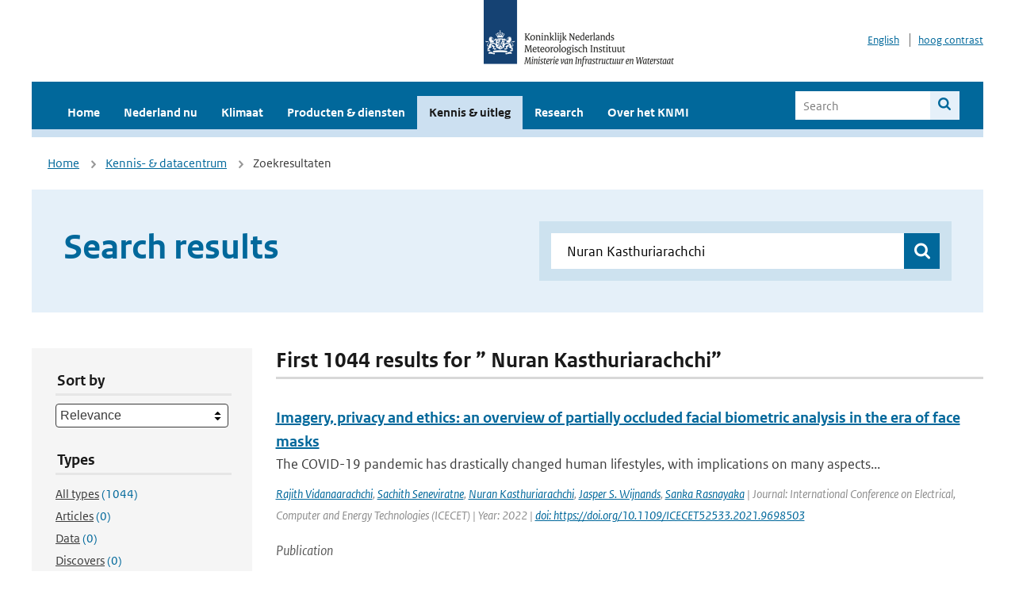

--- FILE ---
content_type: text/html; charset=utf-8
request_url: https://www.knmi.nl/kennis-en-datacentrum/zoekresultaten?q=+Nuran+Kasthuriarachchi&type=data_center_publication
body_size: 30172
content:
<!DOCTYPE html>
<!--[if lte IE 8]>
  <html class="no-js ie" lang="nl">
<![endif]-->
<!--[if gt IE 8]><!-->
  <html class="no-js" lang="nl">
<!--<![endif]-->
<head>
  <meta charset="utf-8" />
  <title>KNMI - Kennis &amp; uitleg</title>
  <meta name="description" content="Kennis en uitleg over onderwerpen op het gebied van weer, klimaat en seismologie. Verder onder meer een verwijziging naar klimaatdata met informatie over weer in het verleden. Experts kunnen terecht bij de KNMI Climate Explorer en het KNMI Dataplatform.
">
  <meta name="author" content="" />
  <meta name="viewport" content="width=device-width, initial-scale=1.0" />
  <link rel="shortcut icon" href="/assets/favicon-e5933646f5d8fe2d10b77fac3407738c781e8293699e6285a7ecc4a4d62ee39a.ico" />
  <link rel="apple-touch-icon" href="/assets/apple-touch-icon-34d873d8614be8c7a9ba9354828b2d98e071c7b7c4dd3bc06f6d5511128cf9e6.png" />
  <link rel="stylesheet" href="/assets/application-670fd0580ed0a16493436fc34ebab847fe5a6a202482de3b1b498a5d0c80eb14.css" media="all" data-turbolinks-track="true" />
  <script src="/assets/modernizr/modernizr.min-c210358464829e6a0876292309476f5e50ac865f6d12ae8fc034e06cd4a1a9f9.js" data-turbolinks-track="true"></script>
  <!-- Enable media query support on older browsers -->
  <!--[if lt IE 9]>
    <script src="/assets/respond/respond-f092a47e015986f13a34faaf56f939beac1753fe87006b38bbe9e7e1e9bde98f.js" data-turbolinks-track="true"></script>
  <![endif]-->
  

</head>
<body data-no-turbolink="true" class="">

<script>
  function readCookie(name) {
    var nameEq = name + "=";
    var ca = document.cookie.split(';');
    for(var i=0; i < ca.length; i++) {
      var c = ca[i];
      while (c.charAt(0)==' ') c = c.substring(1, c.length);
      if (c.indexOf(nameEq) == 0) return c.substring(nameEq.length, c.length);
    }
    return null;
  }

  if (readCookie('high_contrast')) {
    document.body.classList.add('high-contrast');
  }
</script>


<a tabindex="0" id="skiplink" href="#mainBody">To main content</a>

<!--[if lt IE 9]>
<div class="browsehappy">
	Je gebruikt een verouderde browser. Voor een betere gebruikerservaring kun je jouw browser upgraden.
</div>
<![endif]-->


  <script type="text/javascript">
    (function(window, document, dataLayerName, id) { window[dataLayerName]=window[dataLayerName]||[],window[dataLayerName].push({start:(new Date).getTime(),event:"stg.start"});var scripts=document.getElementsByTagName('script')[0],tags=document.createElement('script'); function stgCreateCookie(a,b,c){var d="";if(c){var e=new Date;e.setTime(e.getTime()+24*c*60*60*1e3),d="; expires="+e.toUTCString()}document.cookie=a+"="+b+d+"; path=/"} var isStgDebug=(window.location.href.match("stg_debug")||document.cookie.match("stg_debug"))&&!window.location.href.match("stg_disable_debug");stgCreateCookie("stg_debug",isStgDebug?1:"",isStgDebug?14:-1); var qP=[];dataLayerName!=="dataLayer"&&qP.push("data_layer_name="+dataLayerName),isStgDebug&&qP.push("stg_debug");var qPString=qP.length>0?("?"+qP.join("&")):""; tags.async=!0,tags.src="//statistiek.rijksoverheid.nl/containers/"+id+".js"+qPString,scripts.parentNode.insertBefore(tags,scripts); !function(a,n,i){a[n]=a[n]||{};for(var c=0;c<i.length;c++)!function(i){a[n][i]=a[n][i]||{},a[n][i].api=a[n][i].api||function(){var a=[].slice.call(arguments,0);"string"==typeof a[0]&&window[dataLayerName].push({event:n+"."+i+":"+a[0],parameters:[].slice.call(arguments,1)})}}(i[c])}(window,"ppms",["tm","cm"]); })(window, document, 'dataLayer', 'a6ff5401-511d-4ec1-afc4-e0831fbe9ddf');
  </script>
  <noscript><iframe src="//statistiek.rijksoverheid.nl/containers/a6ff5401-511d-4ec1-afc4-e0831fbe9ddf/noscript.html" height="0" width="0" style="display:none;visibility:hidden"></iframe></noscript>

<header class="site-header">
  <div class="wrapper relative">
    <div class="site-header__logowrp">
      <a href="/home">
        <img src="/assets/logo_large-1eaabc639fd87bd3867e4e1e3358711968aad57ca90d766ecdd62f93930abf3b.png" class="site-header__logo large" alt="Logo Koninklijk Nederlands Meteorologisch Instituut | Ministerie van Infrastructuur en Waterstaat" />
        <img src="/assets/logo_small-1baa32513983c8487125691a74eb1059daa8f31f4c8a03da6e92a7f8a3b8e283.svg" class="site-header__logo small" alt="Logo Koninklijk Nederlands Meteorologisch Instituut | Ministerie van Infrastructuur en Waterstaat" />
        <noscript>
          <img class="site-header__logo" width="230" height="79" alt="Logo KNMI" src="/assets/logo_large-1eaabc639fd87bd3867e4e1e3358711968aad57ca90d766ecdd62f93930abf3b.png" />
        </noscript>
      </a>
    </div>
    <div class="site-header__meta">
      <a href="/over-het-knmi/about">English</a>
      <a data-active="normaal contrast" data-inactive="hoog contrast" class="highcontrast-toggle hidden" href="#"></a>
    </div>
  </div>
  <div class="wrapper--navbar">
    <div class="main-navbar">
        <nav>
          <ul>
              <li>
                <a class="" href="/home" target="">
                  Home
                  
                </a>
              </li>
              <li>
                <a class="" href="/nederland-nu/weer" target="">
                  Nederland nu
                  <span class="nav-toggle icon-arrow-small-down" aria-label="Heeft submenu"></span>
                </a>
                  <ul>
    <li><a class="" href="/nederland-nu/weer">Weer</a></li>
    <li><a class="" href="/nederland-nu/seismologie">Seismologie</a></li>
    <li><a class="" href="/nederland-nu/maritiem">Maritiem</a></li>
    <li><a class="" href="/nederland-nu/luchtvaart">Luchtvaart</a></li>
    <li><a class="" href="/nederland-nu/klimatologie">Klimatologie</a></li>
    <li><a class="" href="/nederland-nu/weer/waarschuwingen-en-verwachtingen/caribisch-nederland">Caribisch Nederland</a></li>
</ul>

              </li>
              <li>
                <a class="" href="/klimaat" target="">
                  Klimaat
                  
                </a>
              </li>
              <li>
                <a class="" href="/producten-en-diensten" target="">
                  Producten &amp; diensten
                  
                </a>
              </li>
              <li>
                <a class="is-active" href="/kennis-en-datacentrum" target="">
                  Kennis &amp; uitleg
                  
                </a>
              </li>
              <li>
                <a class="" href="/research" target="">
                  Research
                  
                </a>
              </li>
              <li>
                <a class="" href="/over-het-knmi/over" target="">
                  Over het KNMI
                  <span class="nav-toggle icon-arrow-small-down" aria-label="Heeft submenu"></span>
                </a>
                  <ul>
    <li><a class="" href="/over-het-knmi/over">Over het KNMI</a></li>
    <li><a class="" href="/over-het-knmi/bestuur">Bestuur</a></li>
    <li><a class="" href="/over-het-knmi/kerntaken">Kerntaken</a></li>
    <li><a class="" href="/over-het-knmi/KNMI-werkt-internationaal">Internationaal</a></li>
    <li><a class="" href="/over-het-knmi/vacatures">Werken bij</a></li>
    <li><a class="" href="/over-het-knmi/nieuws">Nieuws</a></li>
    <li><a class="" href="/over-het-knmi/agenda">Agenda</a></li>
    <li><a class="" href="/over-het-knmi/pers">Pers</a></li>
    <li><a class="" href="/over-het-knmi/contact/contactformulier">Contact</a></li>
</ul>

              </li>
          </ul>
        </nav>
      
      <form class="main-navbar__search" autocomplete="off" method="GET" action="/zoeken">
        <fieldset>
          <legend class="main-navbar__search-legend">Legend</legend>
          <div class="main-navbar__search-context">
            <input id="context_search" type="radio" name="context" value="/zoeken" />
            <label for="context_search"><span>Within the site</span></label>
            <input id="context_data_center" type="radio" name="context" value="/kennis-en-datacentrum/zoekresultaten" />
            <label for="context_data_center"><span>Within the datacenter</span></label>
          </div>
          <label class="main-navbar__search-label" for="q">Search</label>
          <input type="text" id="q" name="q" placeholder="Search" />
          <button class="icon-search" type="submit"><span>Search</span></button>
        </fieldset>
      </form>
      <a class="icon-menu main-navbar__toggle" href="#">Menu</a>
    </div>
    <div class="main-navbar__sub">
    </div>
  </div>
</header>

<div class="nav-overlay">
  <a href="#" class="main-navbar__close icon-close">Close</a>
  <div class="nav-overlay__inner"></div>
</div>


<main id="mainBody" tabindex="0"  lang=nl>
  

<div class="partials_wrapper">
    <div class="wrapper js_breadcrumb ">
          <ul class="breadcrumb">
        <li><a class="" href="/">Home</a></li>
        <li><a class="" href="/kennis-en-datacentrum">Kennis- &amp; datacentrum</a></li>
      	<li>Zoekresultaten</li>
  </ul>

        
<div class="weather-small">
</div>

    </div>

    
</div>


<div class="wrapper">
  <div class="hero-text hero-text--searchresults">
    <h1 class="hero-text__heading">Search results</h1>
    <form id="datacenter-search" autocomplete="off" data-input="#datacenter-search-keyword" data-autosuggest="#datacenter-search__autosuggest" class="datacenter-search " action="/kennis-en-datacentrum/zoekresultaten" method="get" >
  <fieldset>
	<legend class="hidden">Doorzoek het data- en kenniscentrum van de KNMI</legend>
    <label for="datacenter-search-keyword" class="hidden"></label>
    <input type="text" id="datacenter-search-keyword" name="q" class="datacenter-search__input" placeholder="Find by keyword" value=" Nuran Kasthuriarachchi" />
    <button class="datacenter-search__submit icon-search" type="submit"><span class="hidden">Zoek</span></button>
  
    <div id="datacenter-search__autosuggest"></div>
  </fieldset>
</form>
  </div>
</div>

<div class="wrapper vspace">
  <div class="columns-gutter-offset">
    <div class="columns search-results-wrp">
      <form id="search-filter" method="GET" action="/kennis-en-datacentrum/zoekresultaten" class="col-sm-4 col-md-4 col-lg-3" data-remote="true">
        <fieldset class="search-filter">
  <input type="hidden" name="q" value=" Nuran Kasthuriarachchi" />
  <input type="hidden" name="page" value="1" />
  <a href="#" data-target="#search-filter" class="search-filter__close icon-arrow-left search-filter__toggle">Verberg filters</a>
  <fieldset>
    <legend>Sort by</legend>
    <select name="sort" id="sort"><option value="score">Relevance</option>
<option value="date">Date</option></select>
  </fieldset>
  <fieldset>
    <legend>Types</legend>
    <ul class="list-unstyled types">
	<li>
    <input type="radio" id="type_all" name="type" value=""  />
    <label for="type_all"><span class="type-name">All types</span> <span>(1044)</span></label>
  </li>
    <li>
      <input type="radio" id="type_data_center_article" name="type" value="data_center_article"  />
      <label for="type_data_center_article"><span class="type-name">Articles</span> <span>(0)</span></label>
    </li>
    <li>
      <input type="radio" id="type_data_center_dataset" name="type" value="data_center_dataset"  />
      <label for="type_data_center_dataset"><span class="type-name">Data</span> <span>(0)</span></label>
    </li>
    <li>
      <input type="radio" id="type_data_center_discover" name="type" value="data_center_discover"  />
      <label for="type_data_center_discover"><span class="type-name">Discovers</span> <span>(0)</span></label>
    </li>
    <li>
      <input type="radio" id="type_data_center_project" name="type" value="data_center_project"  />
      <label for="type_data_center_project"><span class="type-name">Projects</span> <span>(0)</span></label>
    </li>
    <li>
      <input type="radio" id="type_data_center_publication" name="type" value="data_center_publication" checked="checked" />
      <label for="type_data_center_publication"><span class="type-name">Publications</span> <span>(1044)</span></label>
    </li>
</ul>
  </fieldset>
    <fieldset>
      <legend>Publication types</legend>
      <ul class="list-unstyled">
    <li>
      <input type="checkbox" id="publication_type_knmi_publication" name="publication_types[]" value="knmi_publication"  />
      <label for="publication_type_knmi_publication">KNMI publications <span>(97)</span></label>
    </li>
    <li>
      <input type="checkbox" id="publication_type_journal_article_reviewed" name="publication_types[]" value="journal_article_reviewed"  />
      <label for="publication_type_journal_article_reviewed">Journal articles (peer-reviewed) <span>(463)</span></label>
    </li>
    <li>
      <input type="checkbox" id="publication_type_journal_article" name="publication_types[]" value="journal_article"  />
      <label for="publication_type_journal_article">Journal articles <span>(351)</span></label>
    </li>
    <li>
      <input type="checkbox" id="publication_type_proceeding" name="publication_types[]" value="proceeding"  />
      <label for="publication_type_proceeding">Proceedings <span>(50)</span></label>
    </li>
    <li>
      <input type="checkbox" id="publication_type_book" name="publication_types[]" value="book"  />
      <label for="publication_type_book">Book <span>(3)</span></label>
    </li>
    <li>
      <input type="checkbox" id="publication_type_thesis" name="publication_types[]" value="thesis"  />
      <label for="publication_type_thesis">Thesis <span>(2)</span></label>
    </li>
    <li>
      <input type="checkbox" id="publication_type_other" name="publication_types[]" value="other"  />
      <label for="publication_type_other">Other <span>(78)</span></label>
    </li>
</ul>
    </fieldset>
    <fieldset>
      <legend>Publication year</legend>
      <div class="years-filter">
        <select id="year_from" name="year_from">
<option value="2016" selected="selected">2016</option>
<option value="2017">2017</option>
<option value="2018">2018</option>
<option value="2019">2019</option>
<option value="2020">2020</option>
<option value="2021">2021</option>
<option value="2022">2022</option>
<option value="2023">2023</option>
<option value="2024">2024</option>
<option value="2025">2025</option>
<option value="2026">2026</option>
</select>

        <span>t/m</span>
        <select id="year_to" name="year_to">
<option value="2016">2016</option>
<option value="2017">2017</option>
<option value="2018">2018</option>
<option value="2019">2019</option>
<option value="2020">2020</option>
<option value="2021">2021</option>
<option value="2022">2022</option>
<option value="2023">2023</option>
<option value="2024">2024</option>
<option value="2025">2025</option>
<option value="2026" selected="selected">2026</option>
</select>

      </div>
    </fieldset>
  <button class="btn btn--blue" type="submit">Filter</button>
</fieldset>

      </form>
      <div class="col-sm-8 col-md-8 col-lg-9">

        <a href="#" data-target="#search-filter" class="search-filter__open margin-bottom-20 icon-filters search-filter__toggle">Toon filters</a>

        <div id="search-results" class="is-loading">
          <h2 class="padding-bottom-5 border-bottom-strong">
    First 1044 results for ” Nuran Kasthuriarachchi”
</h2>


  <ol class="search-results">
        <li>

  <a href="/kennis-en-datacentrum/publicatie/imagery-privacy-and-ethics-an-overview-of-partially-occluded-facial-biometric-analysis-in-the-era-of-face-masks" class="search-results__title">Imagery, privacy and ethics: an overview of partially occluded facial biometric analysis in the era of face masks</a>
  <p class="search-results__intro">The COVID-19 pandemic has drastically changed human lifestyles, with implications on many aspects...</p>



    <span class="search-results__meta">
      <a href="/kennis-en-datacentrum/zoekresultaten?q=Rajith+Vidanaarachchi&amp;type=data_center_publication">Rajith Vidanaarachchi</a>, <a href="/kennis-en-datacentrum/zoekresultaten?q=+Sachith+Seneviratne&amp;type=data_center_publication"> Sachith Seneviratne</a>, <a href="/kennis-en-datacentrum/zoekresultaten?q=+Nuran+Kasthuriarachchi&amp;type=data_center_publication"> Nuran Kasthuriarachchi</a>, <a href="/kennis-en-datacentrum/zoekresultaten?q=+Jasper+S.+Wijnands&amp;type=data_center_publication"> Jasper S. Wijnands</a>, <a href="/kennis-en-datacentrum/zoekresultaten?q=+Sanka+Rasnayaka&amp;type=data_center_publication"> Sanka Rasnayaka</a> | Journal: International Conference on Electrical, Computer and Energy Technologies (ICECET) | Year: 2022 | <a href='https://doi.org/https://doi.org/10.1109/ICECET52533.2021.9698503' target='_blank'>doi: https://doi.org/10.1109/ICECET52533.2021.9698503</a>
    </span>





  <p><span class="search-results__category">Publication</span></p>
</li>

        <li>

  <a href="/kennis-en-datacentrum/publicatie/a-comparison-of-content-from-across-contemporary-australian-population-health-surveys" class="search-results__title">A comparison of content from across contemporary Australian population health surveys</a>
  <p class="search-results__intro">Objective

Associations between place and population health are of interest to researchers and ...</p>



    <span class="search-results__meta">
      <a href="/kennis-en-datacentrum/zoekresultaten?q=Branislava+Godic&amp;type=data_center_publication">Branislava Godic</a>, <a href="/kennis-en-datacentrum/zoekresultaten?q=+Selin+Akaraci&amp;type=data_center_publication"> Selin Akaraci</a>, <a href="/kennis-en-datacentrum/zoekresultaten?q=+Rajith+Vidanaarachchi&amp;type=data_center_publication"> Rajith Vidanaarachchi</a>, <a href="/kennis-en-datacentrum/zoekresultaten?q=+Kerry+Nice&amp;type=data_center_publication"> Kerry Nice</a>, <a href="/kennis-en-datacentrum/zoekresultaten?q=+Sachith+Seneviratne&amp;type=data_center_publication"> Sachith Seneviratne</a>, <a href="/kennis-en-datacentrum/zoekresultaten?q=+Suzanne+Mavoa&amp;type=data_center_publication"> Suzanne Mavoa</a>, <a href="/kennis-en-datacentrum/zoekresultaten?q=+Ruth+Hunter&amp;type=data_center_publication"> Ruth Hunter</a>, <a href="/kennis-en-datacentrum/zoekresultaten?q=+Leandro+Garcia&amp;type=data_center_publication"> Leandro Garcia</a>, <a href="/kennis-en-datacentrum/zoekresultaten?q=+Mark+Stevenson&amp;type=data_center_publication"> Mark Stevenson</a>, <a href="/kennis-en-datacentrum/zoekresultaten?q=+Jasper+Wijnands&amp;type=data_center_publication"> Jasper Wijnands</a>, <a href="/kennis-en-datacentrum/zoekresultaten?q=+Jason+Thompson&amp;type=data_center_publication"> Jason Thompson</a> | Journal: Australian and New Zealand Journal of Public Health | Volume: 48 | Year: 2024 | First page: 100152 | <a href='https://doi.org/https://doi.org/10.1016/j.anzjph.2024.100152' target='_blank'>doi: https://doi.org/10.1016/j.anzjph.2024.100152</a>
    </span>





  <p><span class="search-results__category">Publication</span></p>
</li>

        <li>

  <a href="/kennis-en-datacentrum/publicatie/temperatuur-onderzoek-instrumentatie-kasten-toink" class="search-results__title">Temperatuur Onderzoek Instrumentatie Kasten (TOInK) </a>
  <p class="search-results__intro">Verslag over zomer 2003 en winter 2003-2004
</p>

    <span class="search-results__meta">
      <a href="/kennis-en-datacentrum/zoekresultaten?q=A.N.+Mazee&amp;type=data_center_publication">A.N. Mazee</a> | Year: 2004 | Pages: 28
    </span>







  <p><span class="search-results__category">Publication</span></p>
</li>

        <li>

  <a href="/kennis-en-datacentrum/publicatie/tropical-tropospheric-ozone-trends-1998-to-2023-new-perspectives-from-shadoz-iagos-and-omi-mls-observations" class="search-results__title">Tropical tropospheric ozone trends (1998 to 2023): new perspectives from SHADOZ, IAGOS and OMI/MLS observations</a>
  <p class="search-results__intro">Tropospheric ozone trends are important indicators of climate forcing and surface pollution, yet ...</p>



    <span class="search-results__meta">
      <a href="/kennis-en-datacentrum/zoekresultaten?q=Anne+M.+Thompson&amp;type=data_center_publication">Anne M. Thompson</a>, <a href="/kennis-en-datacentrum/zoekresultaten?q=+Ryan+M.+Stauffer&amp;type=data_center_publication"> Ryan M. Stauffer</a>, <a href="/kennis-en-datacentrum/zoekresultaten?q=+Debra+E.+Kollonige&amp;type=data_center_publication"> Debra E. Kollonige</a>, <a href="/kennis-en-datacentrum/zoekresultaten?q=+Jerald+R.+Ziemke&amp;type=data_center_publication"> Jerald R. Ziemke</a>, <a href="/kennis-en-datacentrum/zoekresultaten?q=+Bryan+J.+Johnson&amp;type=data_center_publication"> Bryan J. Johnson</a>, <a href="/kennis-en-datacentrum/zoekresultaten?q=+Gary+A.+Morris&amp;type=data_center_publication"> Gary A. Morris</a>, <a href="/kennis-en-datacentrum/zoekresultaten?q=+Patrick+Cullis&amp;type=data_center_publication"> Patrick Cullis</a>, <a href="/kennis-en-datacentrum/zoekresultaten?q=+Mar%C3%ADa+Cazorla&amp;type=data_center_publication"> María Cazorla</a>, <a href="/kennis-en-datacentrum/zoekresultaten?q=+Jorge+Andres+Diaz&amp;type=data_center_publication"> Jorge Andres Diaz</a>, <a href="/kennis-en-datacentrum/zoekresultaten?q=+Ankie+Piters&amp;type=data_center_publication"> Ankie Piters</a>, <a href="/kennis-en-datacentrum/zoekresultaten?q=+Igor+Nedeljkovic&amp;type=data_center_publication"> Igor Nedeljkovic</a>, <a href="/kennis-en-datacentrum/zoekresultaten?q=+Truus+Warsodikromo&amp;type=data_center_publication"> Truus Warsodikromo</a>, <a href="/kennis-en-datacentrum/zoekresultaten?q=+Francisco+Raimundo+Silva&amp;type=data_center_publication"> Francisco Raimundo Silva</a>, <a href="/kennis-en-datacentrum/zoekresultaten?q=+E.+Thomas+Northam&amp;type=data_center_publication"> E. Thomas Northam</a>, <a href="/kennis-en-datacentrum/zoekresultaten?q=+Patrick+Benjamin&amp;type=data_center_publication"> Patrick Benjamin</a>, <a href="/kennis-en-datacentrum/zoekresultaten?q=+Thumeka+Mkololo&amp;type=data_center_publication"> Thumeka Mkololo</a>, <a href="/kennis-en-datacentrum/zoekresultaten?q=+Tshidi+Machinini&amp;type=data_center_publication"> Tshidi Machinini</a>, <a href="/kennis-en-datacentrum/zoekresultaten?q=+Christian+F%C3%A9lix&amp;type=data_center_publication"> Christian Félix</a>, <a href="/kennis-en-datacentrum/zoekresultaten?q=+Gonzague+Romanens&amp;type=data_center_publication"> Gonzague Romanens</a>, <a href="/kennis-en-datacentrum/zoekresultaten?q=+Syprose+Nyadida&amp;type=data_center_publication"> Syprose Nyadida</a>, <a href="/kennis-en-datacentrum/zoekresultaten?q=+J%C3%A9r%C3%B4me+Brioude&amp;type=data_center_publication"> Jérôme Brioude</a>, <a href="/kennis-en-datacentrum/zoekresultaten?q=+St%C3%A9phanie+Evan&amp;type=data_center_publication"> Stéphanie Evan</a>, <a href="/kennis-en-datacentrum/zoekresultaten?q=+Jean-Marc+Metzger&amp;type=data_center_publication"> Jean-Marc Metzger</a>, <a href="/kennis-en-datacentrum/zoekresultaten?q=+Ambun+Dindang&amp;type=data_center_publication"> Ambun Dindang</a>, <a href="/kennis-en-datacentrum/zoekresultaten?q=+Yuzaimi+B.+Mahat&amp;type=data_center_publication"> Yuzaimi B. Mahat</a>, <a href="/kennis-en-datacentrum/zoekresultaten?q=+Mohan+Kumar+Sammathuria&amp;type=data_center_publication"> Mohan Kumar Sammathuria</a>, <a href="/kennis-en-datacentrum/zoekresultaten?q=+Norazura+Binti+Zakaria&amp;type=data_center_publication"> Norazura Binti Zakaria</a>, <a href="/kennis-en-datacentrum/zoekresultaten?q=+Ninong+Komala&amp;type=data_center_publication"> Ninong Komala</a>, <a href="/kennis-en-datacentrum/zoekresultaten?q=+Shin-Ya+Ogino&amp;type=data_center_publication"> Shin-Ya Ogino</a>, <a href="/kennis-en-datacentrum/zoekresultaten?q=+Nguyen+Thi+Quyen&amp;type=data_center_publication"> Nguyen Thi Quyen</a>, <a href="/kennis-en-datacentrum/zoekresultaten?q=+Francis+S.+Mani&amp;type=data_center_publication"> Francis S. Mani</a>, <a href="/kennis-en-datacentrum/zoekresultaten?q=+Miriama+Vuiyasawa&amp;type=data_center_publication"> Miriama Vuiyasawa</a>, <a href="/kennis-en-datacentrum/zoekresultaten?q=+David+Nardini&amp;type=data_center_publication"> David Nardini</a>, <a href="/kennis-en-datacentrum/zoekresultaten?q=+Matthew+Martinsen&amp;type=data_center_publication"> Matthew Martinsen</a>, <a href="/kennis-en-datacentrum/zoekresultaten?q=+Darryl+T.+Kuniyuki&amp;type=data_center_publication"> Darryl T. Kuniyuki</a>, <a href="/kennis-en-datacentrum/zoekresultaten?q=+Katrin+M%C3%BCller&amp;type=data_center_publication"> Katrin Müller</a>, <a href="/kennis-en-datacentrum/zoekresultaten?q=+Pawel+Wolff&amp;type=data_center_publication"> Pawel Wolff</a>, <a href="/kennis-en-datacentrum/zoekresultaten?q=+and+Bastien+Sauvage+&amp;type=data_center_publication"> and Bastien Sauvage </a> | Journal: Atmospheric Chemistry and Physics | Volume: 25 | Year: 2025 | First page: 18475 | Last page: 18507 | <a href='https://doi.org/https://doi.org/10.5194/acp-25-18475-2025' target='_blank'>doi: https://doi.org/10.5194/acp-25-18475-2025</a>
    </span>





  <p><span class="search-results__category">Publication</span></p>
</li>

        <li>

  <a href="/kennis-en-datacentrum/publicatie/assessing-the-performance-of-the-international-monitoring-system-infrasound-network-geographical-coverage-and-temporal-variabilities" class="search-results__title">Assessing the performance of the International Monitoring System infrasound network: Geographical coverage and temporal variabilities</a>
  <p class="search-results__intro"></p>


    <span class="search-results__meta">
      <a href="/kennis-en-datacentrum/zoekresultaten?q=A+Le+Pichon&amp;type=data_center_publication">A Le Pichon</a>, <a href="/kennis-en-datacentrum/zoekresultaten?q=+J+Vergoz&amp;type=data_center_publication"> J Vergoz</a>, <a href="/kennis-en-datacentrum/zoekresultaten?q=+E+Blanc&amp;type=data_center_publication"> E Blanc</a>, <a href="/kennis-en-datacentrum/zoekresultaten?q=+J+Guilbert&amp;type=data_center_publication"> J Guilbert</a>, <a href="/kennis-en-datacentrum/zoekresultaten?q=+L+Ceranna&amp;type=data_center_publication"> L Ceranna</a>, <a href="/kennis-en-datacentrum/zoekresultaten?q=+LG+Evers&amp;type=data_center_publication"> LG Evers</a>, <a href="/kennis-en-datacentrum/zoekresultaten?q=+N+Brachet&amp;type=data_center_publication"> N Brachet</a> | Status: published | Journal: J. Geophys. Res. | Volume: 114 | Year: 2009 | <a href='https://doi.org/10.1029/2008JD010907' target='_blank'>doi: 10.1029/2008JD010907</a>
    </span>






  <p><span class="search-results__category">Publication</span></p>
</li>

  </ol>

        </div>

        <div id="search-results-pagination">
            <nav class="pagination" role="navigation" aria-label="Paginering">
    
        <span class="page current">
    <span aria-current="page">1</span>
</span>

        <span class="page">
    <a rel="next" aria-label="Ga naar pagina 2" data-remote="true" href="/kennis-en-datacentrum/zoekresultaten?page=2&amp;q=+Nuran+Kasthuriarachchi&amp;type=data_center_publication">2</a>
</span>

        <span class="page">
    <a aria-label="Ga naar pagina 3" data-remote="true" href="/kennis-en-datacentrum/zoekresultaten?page=3&amp;q=+Nuran+Kasthuriarachchi&amp;type=data_center_publication">3</a>
</span>

        <span class="page">
    <a aria-label="Ga naar pagina 4" data-remote="true" href="/kennis-en-datacentrum/zoekresultaten?page=4&amp;q=+Nuran+Kasthuriarachchi&amp;type=data_center_publication">4</a>
</span>

        <span class="gap" aria-label="Meer pagina's beschikbaar">…</span> 
      <a rel="next" aria-label="Ga naar volgende pagina" class="next btn btn--blue" data-remote="true" href="/kennis-en-datacentrum/zoekresultaten?page=2&amp;q=+Nuran+Kasthuriarachchi&amp;type=data_center_publication">Next &rsaquo;</a>
 
  </nav>
 
        </div>

      </div>
    </div>
  </div>
</div>

</main>

<footer class="site-footer">
    <div class="share">
      <ul class="share__list">
        <h1><div class="share__title">Follow us</div></h1>
          <li>
            <a href="https://nl.linkedin.com/company/knmi" class="share__button volg ons op linkedin" target="_blank" rel="noopener" title="Volg ons op LinkedIn">
              <img alt="Volg ons op LinkedIn" class="social-icon" src="https://cdn.knmi.nl/system/social_links/images/000/000/001/icon/knmi-footer-social-linkedin.png?1749627699" />
            </a>
          </li>
          <li>
            <a href="https://www.instagram.com/knmi.nl/" class="share__button volg ons op instagram" target="_blank" rel="noopener" title="Volg ons op Instagram">
              <img alt="Volg ons op Instagram" class="social-icon" src="https://cdn.knmi.nl/system/social_links/images/000/000/004/icon/knmi-footer-social-instagram.png?1749627794" />
            </a>
          </li>
          <li>
            <a href="https://www.youtube.com/channel/UCqQtmDbRgKOoJ_lPv_mU9nQ" class="share__button volg ons op youtube" target="_blank" rel="noopener" title="Volg ons op YouTube">
              <img alt="Volg ons op YouTube" class="social-icon" src="https://cdn.knmi.nl/system/social_links/images/000/000/002/icon/knmi-footer-social-youtube.png?1749627739" />
            </a>
          </li>
          <li>
            <a href="https://bsky.app/profile/knmi.nl" class="share__button volg ons op bluesky" target="_blank" rel="noopener" title="Volg ons op Bluesky">
              <img alt="Volg ons op Bluesky" class="social-icon" src="https://cdn.knmi.nl/system/social_links/images/000/000/005/icon/knmi-footer-social-bluesky.png?1752742142" />
            </a>
          </li>
          <li>
            <a href="https://social.overheid.nl/@knmi" class="share__button volg ons op mastodon" target="_blank" rel="noopener" title="Volg ons op Mastodon">
              <img alt="Volg ons op Mastodon" class="social-icon" src="https://cdn.knmi.nl/system/social_links/images/000/000/003/icon/knmi-footer-social-mastodon.png?1752741602" />
            </a>
          </li>
      </ul>
    </div>
  <div>
    <ul>
      <li><a href="copyright">Copyright</a></li>
      <li><a href="privacy">Privacy</a></li>
      <li><a href="cookies">Cookies</a></li>
      <li><a href="toegankelijkheid">Accessibility</a></li>
    </ul>
  </div>
</footer>


<div class="loading-modal"></div>

<script src="/assets/application-6c1ad9ba551c55474cdace389db0f5c65d8464963d12264487d42788023863ec.js" data-turbolinks-track="true"></script>



</body>
</html>
